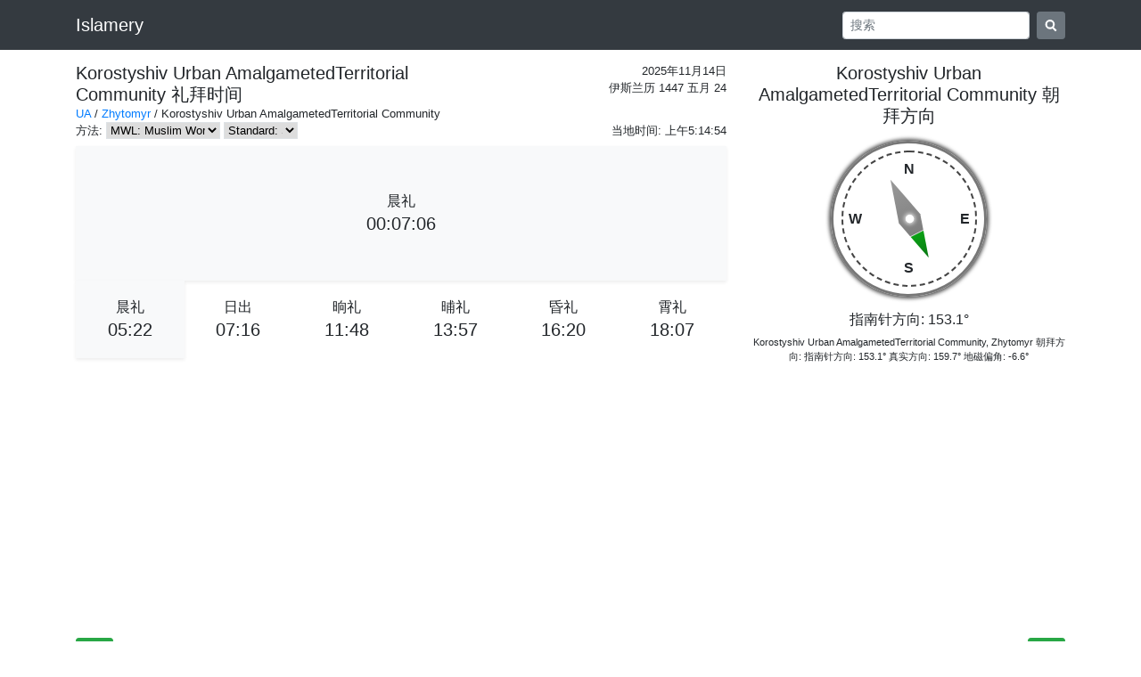

--- FILE ---
content_type: text/html; charset=utf-8
request_url: https://www.google.com/recaptcha/api2/aframe
body_size: 269
content:
<!DOCTYPE HTML><html><head><meta http-equiv="content-type" content="text/html; charset=UTF-8"></head><body><script nonce="HHuqRhED4Q2NQkh0-KzSMA">/** Anti-fraud and anti-abuse applications only. See google.com/recaptcha */ try{var clients={'sodar':'https://pagead2.googlesyndication.com/pagead/sodar?'};window.addEventListener("message",function(a){try{if(a.source===window.parent){var b=JSON.parse(a.data);var c=clients[b['id']];if(c){var d=document.createElement('img');d.src=c+b['params']+'&rc='+(localStorage.getItem("rc::a")?sessionStorage.getItem("rc::b"):"");window.document.body.appendChild(d);sessionStorage.setItem("rc::e",parseInt(sessionStorage.getItem("rc::e")||0)+1);localStorage.setItem("rc::h",'1763090093737');}}}catch(b){}});window.parent.postMessage("_grecaptcha_ready", "*");}catch(b){}</script></body></html>